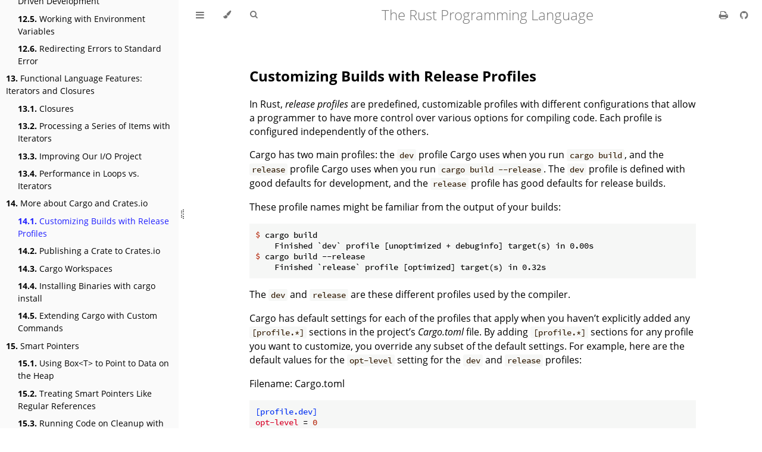

--- FILE ---
content_type: text/html
request_url: https://doc.rust-lang.org/book/ch14-01-release-profiles.html
body_size: 4134
content:
<!DOCTYPE HTML>
<html lang="en" class="light sidebar-visible" dir="ltr">
    <head>
        <!-- Book generated using mdBook -->
        <meta charset="UTF-8">
        <title>Customizing Builds with Release Profiles - The Rust Programming Language</title>


        <!-- Custom HTML head -->

        <meta name="description" content="">
        <meta name="viewport" content="width=device-width, initial-scale=1">
        <meta name="theme-color" content="#ffffff">

        <link rel="icon" href="favicon-de23e50b.svg">
        <link rel="shortcut icon" href="favicon-8114d1fc.png">
        <link rel="stylesheet" href="css/variables-3865ffda.css">
        <link rel="stylesheet" href="css/general-4c35105a.css">
        <link rel="stylesheet" href="css/chrome-c0e702bf.css">
        <link rel="stylesheet" href="css/print-ad67d350.css" media="print">

        <!-- Fonts -->
        <link rel="stylesheet" href="FontAwesome/css/font-awesome-799aeb25.css">
        <link rel="stylesheet" href="fonts/fonts-9644e21d.css">

        <!-- Highlight.js Stylesheets -->
        <link rel="stylesheet" id="highlight-css" href="highlight-493f70e1.css">
        <link rel="stylesheet" id="tomorrow-night-css" href="tomorrow-night-4c0ae647.css">
        <link rel="stylesheet" id="ayu-highlight-css" href="ayu-highlight-56612340.css">

        <!-- Custom theme stylesheets -->
        <link rel="stylesheet" href="ferris-d33b75bf.css">
        <link rel="stylesheet" href="theme/2018-edition-4e126c62.css">
        <link rel="stylesheet" href="theme/semantic-notes-9b5766c0.css">
        <link rel="stylesheet" href="theme/listing-cab26221.css">


        <!-- Provide site root and default themes to javascript -->
        <script>
            const path_to_root = "";
            const default_light_theme = "light";
            const default_dark_theme = "navy";
            window.path_to_searchindex_js = "searchindex-b0d3d66c.js";
        </script>
        <!-- Start loading toc.js asap -->
        <script src="toc-fe3018af.js"></script>
    </head>
    <body>
    <div id="mdbook-help-container">
        <div id="mdbook-help-popup">
            <h2 class="mdbook-help-title">Keyboard shortcuts</h2>
            <div>
                <p>Press <kbd>←</kbd> or <kbd>→</kbd> to navigate between chapters</p>
                <p>Press <kbd>S</kbd> or <kbd>/</kbd> to search in the book</p>
                <p>Press <kbd>?</kbd> to show this help</p>
                <p>Press <kbd>Esc</kbd> to hide this help</p>
            </div>
        </div>
    </div>
    <div id="body-container">
        <!-- Work around some values being stored in localStorage wrapped in quotes -->
        <script>
            try {
                let theme = localStorage.getItem('mdbook-theme');
                let sidebar = localStorage.getItem('mdbook-sidebar');

                if (theme.startsWith('"') && theme.endsWith('"')) {
                    localStorage.setItem('mdbook-theme', theme.slice(1, theme.length - 1));
                }

                if (sidebar.startsWith('"') && sidebar.endsWith('"')) {
                    localStorage.setItem('mdbook-sidebar', sidebar.slice(1, sidebar.length - 1));
                }
            } catch (e) { }
        </script>

        <!-- Set the theme before any content is loaded, prevents flash -->
        <script>
            const default_theme = window.matchMedia("(prefers-color-scheme: dark)").matches ? default_dark_theme : default_light_theme;
            let theme;
            try { theme = localStorage.getItem('mdbook-theme'); } catch(e) { }
            if (theme === null || theme === undefined) { theme = default_theme; }
            const html = document.documentElement;
            html.classList.remove('light')
            html.classList.add(theme);
            html.classList.add("js");
        </script>

        <input type="checkbox" id="sidebar-toggle-anchor" class="hidden">

        <!-- Hide / unhide sidebar before it is displayed -->
        <script>
            let sidebar = null;
            const sidebar_toggle = document.getElementById("sidebar-toggle-anchor");
            if (document.body.clientWidth >= 1080) {
                try { sidebar = localStorage.getItem('mdbook-sidebar'); } catch(e) { }
                sidebar = sidebar || 'visible';
            } else {
                sidebar = 'hidden';
                sidebar_toggle.checked = false;
            }
            if (sidebar === 'visible') {
                sidebar_toggle.checked = true;
            } else {
                html.classList.remove('sidebar-visible');
            }
        </script>

        <nav id="sidebar" class="sidebar" aria-label="Table of contents">
            <!-- populated by js -->
            <mdbook-sidebar-scrollbox class="sidebar-scrollbox"></mdbook-sidebar-scrollbox>
            <noscript>
                <iframe class="sidebar-iframe-outer" src="toc.html"></iframe>
            </noscript>
            <div id="sidebar-resize-handle" class="sidebar-resize-handle">
                <div class="sidebar-resize-indicator"></div>
            </div>
        </nav>

        <div id="page-wrapper" class="page-wrapper">

            <div class="page">
                <div id="menu-bar-hover-placeholder"></div>
                <div id="menu-bar" class="menu-bar sticky">
                    <div class="left-buttons">
                        <label id="sidebar-toggle" class="icon-button" for="sidebar-toggle-anchor" title="Toggle Table of Contents" aria-label="Toggle Table of Contents" aria-controls="sidebar">
                            <i class="fa fa-bars"></i>
                        </label>
                        <button id="theme-toggle" class="icon-button" type="button" title="Change theme" aria-label="Change theme" aria-haspopup="true" aria-expanded="false" aria-controls="theme-list">
                            <i class="fa fa-paint-brush"></i>
                        </button>
                        <ul id="theme-list" class="theme-popup" aria-label="Themes" role="menu">
                            <li role="none"><button role="menuitem" class="theme" id="default_theme">Auto</button></li>
                            <li role="none"><button role="menuitem" class="theme" id="light">Light</button></li>
                            <li role="none"><button role="menuitem" class="theme" id="rust">Rust</button></li>
                            <li role="none"><button role="menuitem" class="theme" id="coal">Coal</button></li>
                            <li role="none"><button role="menuitem" class="theme" id="navy">Navy</button></li>
                            <li role="none"><button role="menuitem" class="theme" id="ayu">Ayu</button></li>
                        </ul>
                        <button id="search-toggle" class="icon-button" type="button" title="Search (`/`)" aria-label="Toggle Searchbar" aria-expanded="false" aria-keyshortcuts="/ s" aria-controls="searchbar">
                            <i class="fa fa-search"></i>
                        </button>
                    </div>

                    <h1 class="menu-title">The Rust Programming Language</h1>

                    <div class="right-buttons">
                        <a href="print.html" title="Print this book" aria-label="Print this book">
                            <i id="print-button" class="fa fa-print"></i>
                        </a>
                        <a href="https://github.com/rust-lang/book" title="Git repository" aria-label="Git repository">
                            <i id="git-repository-button" class="fa fa-github"></i>
                        </a>

                    </div>
                </div>

                <div id="search-wrapper" class="hidden">
                    <form id="searchbar-outer" class="searchbar-outer">
                        <div class="search-wrapper">
                            <input type="search" id="searchbar" name="searchbar" placeholder="Search this book ..." aria-controls="searchresults-outer" aria-describedby="searchresults-header">
                            <div class="spinner-wrapper">
                                <i class="fa fa-spinner fa-spin"></i>
                            </div>
                        </div>
                    </form>
                    <div id="searchresults-outer" class="searchresults-outer hidden">
                        <div id="searchresults-header" class="searchresults-header"></div>
                        <ul id="searchresults">
                        </ul>
                    </div>
                </div>

                <!-- Apply ARIA attributes after the sidebar and the sidebar toggle button are added to the DOM -->
                <script>
                    document.getElementById('sidebar-toggle').setAttribute('aria-expanded', sidebar === 'visible');
                    document.getElementById('sidebar').setAttribute('aria-hidden', sidebar !== 'visible');
                    Array.from(document.querySelectorAll('#sidebar a')).forEach(function(link) {
                        link.setAttribute('tabIndex', sidebar === 'visible' ? 0 : -1);
                    });
                </script>

                <div id="content" class="content">
                    <main>
                        <h2 id="customizing-builds-with-release-profiles"><a class="header" href="#customizing-builds-with-release-profiles">Customizing Builds with Release Profiles</a></h2>
<p>In Rust, <em>release profiles</em> are predefined, customizable profiles with
different configurations that allow a programmer to have more control over
various options for compiling code. Each profile is configured independently of
the others.</p>
<p>Cargo has two main profiles: the <code>dev</code> profile Cargo uses when you run <code>cargo build</code>, and the <code>release</code> profile Cargo uses when you run <code>cargo build --release</code>. The <code>dev</code> profile is defined with good defaults for development,
and the <code>release</code> profile has good defaults for release builds.</p>
<p>These profile names might be familiar from the output of your builds:</p>
<!-- manual-regeneration
anywhere, run:
cargo build
cargo build --release
and ensure output below is accurate
-->
<pre><code class="language-console">$ cargo build
    Finished `dev` profile [unoptimized + debuginfo] target(s) in 0.00s
$ cargo build --release
    Finished `release` profile [optimized] target(s) in 0.32s
</code></pre>
<p>The <code>dev</code> and <code>release</code> are these different profiles used by the compiler.</p>
<p>Cargo has default settings for each of the profiles that apply when you haven’t
explicitly added any <code>[profile.*]</code> sections in the project’s <em>Cargo.toml</em> file.
By adding <code>[profile.*]</code> sections for any profile you want to customize, you
override any subset of the default settings. For example, here are the default
values for the <code>opt-level</code> setting for the <code>dev</code> and <code>release</code> profiles:</p>
<p><span class="filename">Filename: Cargo.toml</span></p>
<pre><code class="language-toml">[profile.dev]
opt-level = 0

[profile.release]
opt-level = 3
</code></pre>
<p>The <code>opt-level</code> setting controls the number of optimizations Rust will apply to
your code, with a range of 0 to 3. Applying more optimizations extends
compiling time, so if you’re in development and compiling your code often,
you’ll want fewer optimizations to compile faster even if the resultant code
runs slower. The default <code>opt-level</code> for <code>dev</code> is therefore <code>0</code>. When you’re
ready to release your code, it’s best to spend more time compiling. You’ll only
compile in release mode once, but you’ll run the compiled program many times,
so release mode trades longer compile time for code that runs faster. That is
why the default <code>opt-level</code> for the <code>release</code> profile is <code>3</code>.</p>
<p>You can override a default setting by adding a different value for it in
<em>Cargo.toml</em>. For example, if we want to use optimization level 1 in the
development profile, we can add these two lines to our project’s <em>Cargo.toml</em>
file:</p>
<p><span class="filename">Filename: Cargo.toml</span></p>
<pre><code class="language-toml">[profile.dev]
opt-level = 1
</code></pre>
<p>This code overrides the default setting of <code>0</code>. Now when we run <code>cargo build</code>,
Cargo will use the defaults for the <code>dev</code> profile plus our customization to
<code>opt-level</code>. Because we set <code>opt-level</code> to <code>1</code>, Cargo will apply more
optimizations than the default, but not as many as in a release build.</p>
<p>For the full list of configuration options and defaults for each profile, see
<a href="https://doc.rust-lang.org/cargo/reference/profiles.html">Cargo’s documentation</a>.</p>

                    </main>

                    <nav class="nav-wrapper" aria-label="Page navigation">
                        <!-- Mobile navigation buttons -->
                            <a rel="prev" href="ch14-00-more-about-cargo.html" class="mobile-nav-chapters previous" title="Previous chapter" aria-label="Previous chapter" aria-keyshortcuts="Left">
                                <i class="fa fa-angle-left"></i>
                            </a>

                            <a rel="next prefetch" href="ch14-02-publishing-to-crates-io.html" class="mobile-nav-chapters next" title="Next chapter" aria-label="Next chapter" aria-keyshortcuts="Right">
                                <i class="fa fa-angle-right"></i>
                            </a>

                        <div style="clear: both"></div>
                    </nav>
                </div>
            </div>

            <nav class="nav-wide-wrapper" aria-label="Page navigation">
                    <a rel="prev" href="ch14-00-more-about-cargo.html" class="nav-chapters previous" title="Previous chapter" aria-label="Previous chapter" aria-keyshortcuts="Left">
                        <i class="fa fa-angle-left"></i>
                    </a>

                    <a rel="next prefetch" href="ch14-02-publishing-to-crates-io.html" class="nav-chapters next" title="Next chapter" aria-label="Next chapter" aria-keyshortcuts="Right">
                        <i class="fa fa-angle-right"></i>
                    </a>
            </nav>

        </div>




        <script>
            window.playground_copyable = true;
        </script>


        <script src="elasticlunr-ef4e11c1.min.js"></script>
        <script src="mark-09e88c2c.min.js"></script>
        <script src="searcher-9aeb6ddf.js"></script>

        <script src="clipboard-1626706a.min.js"></script>
        <script src="highlight-abc7f01d.js"></script>
        <script src="book-9576a2db.js"></script>

        <!-- Custom JS scripts -->
        <script src="ferris-2317480c.js"></script>



    </div>
    </body>
</html>


--- FILE ---
content_type: text/css
request_url: https://doc.rust-lang.org/book/css/chrome-c0e702bf.css
body_size: 4297
content:
/* CSS for UI elements (a.k.a. chrome) */

html {
    scrollbar-color: var(--scrollbar) var(--bg);
}
#searchresults a,
.content a:link,
a:visited,
a > .hljs {
    color: var(--links);
}

/*
    body-container is necessary because mobile browsers don't seem to like
    overflow-x on the body tag when there is a <meta name="viewport"> tag.
*/
#body-container {
    /*
        This is used when the sidebar pushes the body content off the side of
        the screen on small screens. Without it, dragging on mobile Safari
        will want to reposition the viewport in a weird way.
    */
    overflow-x: clip;
}

/* Menu Bar */

#menu-bar,
#menu-bar-hover-placeholder {
    z-index: 101;
    margin: auto calc(0px - var(--page-padding));
}
#menu-bar {
    position: relative;
    display: flex;
    flex-wrap: wrap;
    background-color: var(--bg);
    border-block-end-color: var(--bg);
    border-block-end-width: 1px;
    border-block-end-style: solid;
}
#menu-bar.sticky,
#menu-bar-hover-placeholder:hover + #menu-bar,
#menu-bar:hover,
html.sidebar-visible #menu-bar {
    position: -webkit-sticky;
    position: sticky;
    top: 0 !important;
}
#menu-bar-hover-placeholder {
    position: sticky;
    position: -webkit-sticky;
    top: 0;
    height: var(--menu-bar-height);
}
#menu-bar.bordered {
    border-block-end-color: var(--table-border-color);
}
#menu-bar i, #menu-bar .icon-button {
    position: relative;
    padding: 0 8px;
    z-index: 10;
    line-height: var(--menu-bar-height);
    cursor: pointer;
    transition: color 0.5s;
}
@media only screen and (max-width: 420px) {
    #menu-bar i, #menu-bar .icon-button {
        padding: 0 5px;
    }
}

.icon-button {
    border: none;
    background: none;
    padding: 0;
    color: inherit;
}
.icon-button i {
    margin: 0;
}

.right-buttons {
    margin: 0 15px;
}
.right-buttons a {
    text-decoration: none;
}

.left-buttons {
    display: flex;
    margin: 0 5px;
}
html:not(.js) .left-buttons button {
    display: none;
}

.menu-title {
    display: inline-block;
    font-weight: 200;
    font-size: 2.4rem;
    line-height: var(--menu-bar-height);
    text-align: center;
    margin: 0;
    flex: 1;
    white-space: nowrap;
    overflow: hidden;
    text-overflow: ellipsis;
}
.menu-title {
    cursor: pointer;
}

.menu-bar,
.menu-bar:visited,
.nav-chapters,
.nav-chapters:visited,
.mobile-nav-chapters,
.mobile-nav-chapters:visited,
.menu-bar .icon-button,
.menu-bar a i {
    color: var(--icons);
}

.menu-bar i:hover,
.menu-bar .icon-button:hover,
.nav-chapters:hover,
.mobile-nav-chapters i:hover {
    color: var(--icons-hover);
}

/* Nav Icons */

.nav-chapters {
    font-size: 2.5em;
    text-align: center;
    text-decoration: none;

    position: fixed;
    top: 0;
    bottom: 0;
    margin: 0;
    max-width: 150px;
    min-width: 90px;

    display: flex;
    justify-content: center;
    align-content: center;
    flex-direction: column;

    transition: color 0.5s, background-color 0.5s;
}

.nav-chapters:hover {
    text-decoration: none;
    background-color: var(--theme-hover);
    transition: background-color 0.15s, color 0.15s;
}

.nav-wrapper {
    margin-block-start: 50px;
    display: none;
}

.mobile-nav-chapters {
    font-size: 2.5em;
    text-align: center;
    text-decoration: none;
    width: 90px;
    border-radius: 5px;
    background-color: var(--sidebar-bg);
}

/* Only Firefox supports flow-relative values */
.previous { float: left; }
[dir=rtl] .previous { float: right; }

/* Only Firefox supports flow-relative values */
.next {
    float: right;
    right: var(--page-padding);
}
[dir=rtl] .next {
    float: left;
    right: unset;
    left: var(--page-padding);
}

/* Use the correct buttons for RTL layouts*/
[dir=rtl] .previous i.fa-angle-left:before {content:"\f105";}
[dir=rtl] .next i.fa-angle-right:before { content:"\f104"; }

@media only screen and (max-width: 1080px) {
    .nav-wide-wrapper { display: none; }
    .nav-wrapper { display: block; }
}

/* sidebar-visible */
@media only screen and (max-width: 1380px) {
    #sidebar-toggle-anchor:checked ~ .page-wrapper .nav-wide-wrapper { display: none; }
    #sidebar-toggle-anchor:checked ~ .page-wrapper .nav-wrapper { display: block; }
}

/* Inline code */

:not(pre) > .hljs {
    display: inline;
    padding: 0.1em 0.3em;
    border-radius: 3px;
}

:not(pre):not(a) > .hljs {
    color: var(--inline-code-color);
    overflow-x: initial;
}

a:hover > .hljs {
    text-decoration: underline;
}

pre {
    position: relative;
}
pre > .buttons {
    position: absolute;
    z-index: 100;
    right: 0px;
    top: 2px;
    margin: 0px;
    padding: 2px 0px;

    color: var(--sidebar-fg);
    cursor: pointer;
    visibility: hidden;
    opacity: 0;
    transition: visibility 0.1s linear, opacity 0.1s linear;
}
pre:hover > .buttons {
    visibility: visible;
    opacity: 1
}
pre > .buttons :hover {
    color: var(--sidebar-active);
    border-color: var(--icons-hover);
    background-color: var(--theme-hover);
}
pre > .buttons i {
    margin-inline-start: 8px;
}
pre > .buttons button {
    cursor: inherit;
    margin: 0px 5px;
    padding: 4px 4px 3px 5px;
    font-size: 23px;

    border-style: solid;
    border-width: 1px;
    border-radius: 4px;
    border-color: var(--icons);
    background-color: var(--theme-popup-bg);
    transition: 100ms;
    transition-property: color,border-color,background-color;
    color: var(--icons);
}

pre > .buttons button.clip-button {
    padding: 2px 4px 0px 6px;
}
pre > .buttons button.clip-button::before {
    /* clipboard image from octicons (https://github.com/primer/octicons/tree/v2.0.0) MIT license
     */
    content: url('data:image/svg+xml,<svg width="21" height="20" viewBox="0 0 24 25" \
xmlns="http://www.w3.org/2000/svg" aria-label="Copy to clipboard">\
<path d="M18 20h2v3c0 1-1 2-2 2H2c-.998 0-2-1-2-2V5c0-.911.755-1.667 1.667-1.667h5A3.323 3.323 0 \
0110 0a3.323 3.323 0 013.333 3.333h5C19.245 3.333 20 4.09 20 5v8.333h-2V9H2v14h16v-3zM3 \
7h14c0-.911-.793-1.667-1.75-1.667H13.5c-.957 0-1.75-.755-1.75-1.666C11.75 2.755 10.957 2 10 \
2s-1.75.755-1.75 1.667c0 .911-.793 1.666-1.75 1.666H4.75C3.793 5.333 3 6.09 3 7z"/>\
<path d="M4 19h6v2H4zM12 11H4v2h8zM4 17h4v-2H4zM15 15v-3l-4.5 4.5L15 21v-3l8.027-.032L23 15z"/>\
</svg>');
    filter: var(--copy-button-filter);
}
pre > .buttons button.clip-button:hover::before {
    filter: var(--copy-button-filter-hover);
}

@media (pointer: coarse) {
    pre > .buttons button {
        /* On mobile, make it easier to tap buttons. */
        padding: 0.3rem 1rem;
    }

    .sidebar-resize-indicator {
        /* Hide resize indicator on devices with limited accuracy */
        display: none;
    }
}
pre > code {
    display: block;
    padding: 1rem;
}

/* FIXME: ACE editors overlap their buttons because ACE does absolute
   positioning within the code block which breaks padding. The only solution I
   can think of is to move the padding to the outer pre tag (or insert a div
   wrapper), but that would require fixing a whole bunch of CSS rules.
*/
.hljs.ace_editor {
  padding: 0rem 0rem;
}

pre > .result {
    margin-block-start: 10px;
}

/* Search */

#searchresults a {
    text-decoration: none;
}

mark {
    border-radius: 2px;
    padding-block-start: 0;
    padding-block-end: 1px;
    padding-inline-start: 3px;
    padding-inline-end: 3px;
    margin-block-start: 0;
    margin-block-end: -1px;
    margin-inline-start: -3px;
    margin-inline-end: -3px;
    background-color: var(--search-mark-bg);
    transition: background-color 300ms linear;
    cursor: pointer;
}

mark.fade-out {
    background-color: rgba(0,0,0,0) !important;
    cursor: auto;
}

.searchbar-outer {
    margin-inline-start: auto;
    margin-inline-end: auto;
    max-width: var(--content-max-width);
}

#searchbar-outer.searching #searchbar {
    padding-right: 30px;
}
#searchbar-outer .spinner-wrapper {
    display: none;
}
#searchbar-outer.searching .spinner-wrapper {
    display: block;
}

.search-wrapper {
    position: relative;
}

.spinner-wrapper {
    --spinner-margin: 2px;
    position: absolute;
    margin-block-start: calc(var(--searchbar-margin-block-start) + var(--spinner-margin));
    right: var(--spinner-margin);
    top: 0;
    bottom: var(--spinner-margin);
    padding: 6px;
    background-color: var(--bg);
}

#searchbar {
    width: 100%;
    margin-block-start: var(--searchbar-margin-block-start);
    margin-block-end: 0;
    margin-inline-start: auto;
    margin-inline-end: auto;
    padding: 10px 16px;
    transition: box-shadow 300ms ease-in-out;
    border: 1px solid var(--searchbar-border-color);
    border-radius: 3px;
    background-color: var(--searchbar-bg);
    color: var(--searchbar-fg);
}
#searchbar:focus,
#searchbar.active {
    box-shadow: 0 0 3px var(--searchbar-shadow-color);
}

.searchresults-header {
    font-weight: bold;
    font-size: 1em;
    padding-block-start: 18px;
    padding-block-end: 0;
    padding-inline-start: 5px;
    padding-inline-end: 0;
    color: var(--searchresults-header-fg);
}

.searchresults-outer {
    margin-inline-start: auto;
    margin-inline-end: auto;
    max-width: var(--content-max-width);
    border-block-end: 1px dashed var(--searchresults-border-color);
}

ul#searchresults {
    list-style: none;
    padding-inline-start: 20px;
}
ul#searchresults li {
    margin: 10px 0px;
    padding: 2px;
    border-radius: 2px;
}
ul#searchresults li.focus {
    background-color: var(--searchresults-li-bg);
}
ul#searchresults span.teaser {
    display: block;
    clear: both;
    margin-block-start: 5px;
    margin-block-end: 0;
    margin-inline-start: 20px;
    margin-inline-end: 0;
    font-size: 0.8em;
}
ul#searchresults span.teaser em {
    font-weight: bold;
    font-style: normal;
}

/* Sidebar */

.sidebar {
    position: fixed;
    left: 0;
    top: 0;
    bottom: 0;
    width: var(--sidebar-width);
    font-size: 0.875em;
    box-sizing: border-box;
    -webkit-overflow-scrolling: touch;
    overscroll-behavior-y: contain;
    background-color: var(--sidebar-bg);
    color: var(--sidebar-fg);
}
.sidebar-iframe-inner {
    --padding: 10px;

    background-color: var(--sidebar-bg);
    padding: var(--padding);
    margin: 0;
    font-size: 1.4rem;
    color: var(--sidebar-fg);
    min-height: calc(100vh - var(--padding) * 2);
}
.sidebar-iframe-outer {
    border: none;
    height: 100%;
    position: absolute;
    top: 0;
    bottom: 0;
    left: 0;
    right: 0;
}
[dir=rtl] .sidebar { left: unset; right: 0; }
.sidebar-resizing {
    -moz-user-select: none;
    -webkit-user-select: none;
    -ms-user-select: none;
    user-select: none;
}
html:not(.sidebar-resizing) .sidebar {
    transition: transform 0.3s; /* Animation: slide away */
}
.sidebar code {
    line-height: 2em;
}
.sidebar .sidebar-scrollbox {
    overflow-y: auto;
    position: absolute;
    top: 0;
    bottom: 0;
    left: 0;
    right: 0;
    padding: 10px 10px;
}
.sidebar .sidebar-resize-handle {
    position: absolute;
    cursor: col-resize;
    width: 0;
    right: calc(var(--sidebar-resize-indicator-width) * -1);
    top: 0;
    bottom: 0;
    display: flex;
    align-items: center;
}

.sidebar-resize-handle .sidebar-resize-indicator {
    width: 100%;
    height: 16px;
    color: var(--icons);
    margin-inline-start: var(--sidebar-resize-indicator-space);
	display: flex;
	align-items: center;
	justify-content: flex-start;
}
.sidebar-resize-handle .sidebar-resize-indicator::before {
    content: "";
    width: 2px;
    height: 12px;
    border-left: dotted 2px currentColor;
}
.sidebar-resize-handle .sidebar-resize-indicator::after {
    content: "";
    width: 2px;
    height: 16px;
    border-left: dotted 2px currentColor;
}

[dir=rtl] .sidebar .sidebar-resize-handle {
    left: calc(var(--sidebar-resize-indicator-width) * -1);
    right: unset;
}
.js .sidebar .sidebar-resize-handle {
    cursor: col-resize;
    width: calc(var(--sidebar-resize-indicator-width) - var(--sidebar-resize-indicator-space));
}
/* sidebar-hidden */
#sidebar-toggle-anchor:not(:checked) ~ .sidebar {
    transform: translateX(calc(0px - var(--sidebar-width) - var(--sidebar-resize-indicator-width)));
}
[dir=rtl] #sidebar-toggle-anchor:not(:checked) ~ .sidebar {
    transform: translateX(calc(var(--sidebar-width) + var(--sidebar-resize-indicator-width)));
}
.sidebar::-webkit-scrollbar {
    background: var(--sidebar-bg);
}
.sidebar::-webkit-scrollbar-thumb {
    background: var(--scrollbar);
}

/* sidebar-visible */
#sidebar-toggle-anchor:checked ~ .page-wrapper {
    transform: translateX(calc(var(--sidebar-width) + var(--sidebar-resize-indicator-width)));
}
[dir=rtl] #sidebar-toggle-anchor:checked ~ .page-wrapper {
    transform: translateX(calc(0px - var(--sidebar-width) - var(--sidebar-resize-indicator-width)));
}
@media only screen and (min-width: 620px) {
    #sidebar-toggle-anchor:checked ~ .page-wrapper {
        transform: none;
        margin-inline-start: calc(var(--sidebar-width) + var(--sidebar-resize-indicator-width));
    }
    [dir=rtl] #sidebar-toggle-anchor:checked ~ .page-wrapper {
        transform: none;
    }
}

.chapter {
    list-style: none outside none;
    padding-inline-start: 0;
    line-height: 2.2em;
}

.chapter ol {
    width: 100%;
}

.chapter li {
    display: flex;
    color: var(--sidebar-non-existant);
}
.chapter li a {
    display: block;
    padding: 0;
    text-decoration: none;
    color: var(--sidebar-fg);
}

.chapter li a:hover {
    color: var(--sidebar-active);
}

.chapter li a.active {
    color: var(--sidebar-active);
}

.chapter li > a.toggle {
    cursor: pointer;
    display: block;
    margin-inline-start: auto;
    padding: 0 10px;
    user-select: none;
    opacity: 0.68;
}

.chapter li > a.toggle div {
    transition: transform 0.5s;
}

/* collapse the section */
.chapter li:not(.expanded) + li > ol {
    display: none;
}

.chapter li.chapter-item {
    line-height: 1.5em;
    margin-block-start: 0.6em;
}

.chapter li.expanded > a.toggle div {
    transform: rotate(90deg);
}

.spacer {
    width: 100%;
    height: 3px;
    margin: 5px 0px;
}
.chapter .spacer {
    background-color: var(--sidebar-spacer);
}

@media (-moz-touch-enabled: 1), (pointer: coarse) {
    .chapter li a { padding: 5px 0; }
    .spacer { margin: 10px 0; }
}

.section {
    list-style: none outside none;
    padding-inline-start: 20px;
    line-height: 1.9em;
}

/* Theme Menu Popup */

.theme-popup {
    position: absolute;
    left: 10px;
    top: var(--menu-bar-height);
    z-index: 1000;
    border-radius: 4px;
    font-size: 0.7em;
    color: var(--fg);
    background: var(--theme-popup-bg);
    border: 1px solid var(--theme-popup-border);
    margin: 0;
    padding: 0;
    list-style: none;
    display: none;
    /* Don't let the children's background extend past the rounded corners. */
    overflow: hidden;
}
[dir=rtl] .theme-popup { left: unset;  right: 10px; }
.theme-popup .default {
    color: var(--icons);
}
.theme-popup .theme {
    width: 100%;
    border: 0;
    margin: 0;
    padding: 2px 20px;
    line-height: 25px;
    white-space: nowrap;
    text-align: start;
    cursor: pointer;
    color: inherit;
    background: inherit;
    font-size: inherit;
}
.theme-popup .theme:hover {
    background-color: var(--theme-hover);
}

.theme-selected::before {
    display: inline-block;
    content: "✓";
    margin-inline-start: -14px;
    width: 14px;
}

/* The container for the help popup that covers the whole window. */
#mdbook-help-container {
    /* Position and size for the whole window. */
    position: fixed;
    top: 0;
    left: 0;
    right: 0;
    bottom: 0;
    /* This uses flex layout (which is set in book.js), and centers the popup
       in the window.*/
    display: none;
    align-items: center;
    justify-content: center;
    z-index: 1000;
    /* Dim out the book while the popup is visible. */
    background: var(--overlay-bg);
}

/* The popup help box. */
#mdbook-help-popup {
    box-shadow: 0 4px 24px rgba(0,0,0,0.15);
    min-width: 300px;
    max-width: 500px;
    width: 100%;
    box-sizing: border-box;
    display: flex;
    flex-direction: column;
    align-items: center;
    background-color: var(--bg);
    color: var(--fg);
    border-width: 1px;
    border-color: var(--theme-popup-border);
    border-style: solid;
    border-radius: 8px;
    padding: 10px;
}

.mdbook-help-title {
    text-align: center;
    /* mdbook's margin for h2 is way too large. */
    margin: 10px;
}


--- FILE ---
content_type: text/javascript
request_url: https://doc.rust-lang.org/book/toc-fe3018af.js
body_size: 4582
content:
// Populate the sidebar
//
// This is a script, and not included directly in the page, to control the total size of the book.
// The TOC contains an entry for each page, so if each page includes a copy of the TOC,
// the total size of the page becomes O(n**2).
class MDBookSidebarScrollbox extends HTMLElement {
    constructor() {
        super();
    }
    connectedCallback() {
        this.innerHTML = '<ol class="chapter"><li class="chapter-item expanded affix "><a href="title-page.html">The Rust Programming Language</a></li><li class="chapter-item expanded affix "><a href="foreword.html">Foreword</a></li><li class="chapter-item expanded affix "><a href="ch00-00-introduction.html">Introduction</a></li><li class="chapter-item expanded "><a href="ch01-00-getting-started.html"><strong aria-hidden="true">1.</strong> Getting Started</a></li><li><ol class="section"><li class="chapter-item expanded "><a href="ch01-01-installation.html"><strong aria-hidden="true">1.1.</strong> Installation</a></li><li class="chapter-item expanded "><a href="ch01-02-hello-world.html"><strong aria-hidden="true">1.2.</strong> Hello, World!</a></li><li class="chapter-item expanded "><a href="ch01-03-hello-cargo.html"><strong aria-hidden="true">1.3.</strong> Hello, Cargo!</a></li></ol></li><li class="chapter-item expanded "><a href="ch02-00-guessing-game-tutorial.html"><strong aria-hidden="true">2.</strong> Programming a Guessing Game</a></li><li class="chapter-item expanded "><a href="ch03-00-common-programming-concepts.html"><strong aria-hidden="true">3.</strong> Common Programming Concepts</a></li><li><ol class="section"><li class="chapter-item expanded "><a href="ch03-01-variables-and-mutability.html"><strong aria-hidden="true">3.1.</strong> Variables and Mutability</a></li><li class="chapter-item expanded "><a href="ch03-02-data-types.html"><strong aria-hidden="true">3.2.</strong> Data Types</a></li><li class="chapter-item expanded "><a href="ch03-03-how-functions-work.html"><strong aria-hidden="true">3.3.</strong> Functions</a></li><li class="chapter-item expanded "><a href="ch03-04-comments.html"><strong aria-hidden="true">3.4.</strong> Comments</a></li><li class="chapter-item expanded "><a href="ch03-05-control-flow.html"><strong aria-hidden="true">3.5.</strong> Control Flow</a></li></ol></li><li class="chapter-item expanded "><a href="ch04-00-understanding-ownership.html"><strong aria-hidden="true">4.</strong> Understanding Ownership</a></li><li><ol class="section"><li class="chapter-item expanded "><a href="ch04-01-what-is-ownership.html"><strong aria-hidden="true">4.1.</strong> What is Ownership?</a></li><li class="chapter-item expanded "><a href="ch04-02-references-and-borrowing.html"><strong aria-hidden="true">4.2.</strong> References and Borrowing</a></li><li class="chapter-item expanded "><a href="ch04-03-slices.html"><strong aria-hidden="true">4.3.</strong> The Slice Type</a></li></ol></li><li class="chapter-item expanded "><a href="ch05-00-structs.html"><strong aria-hidden="true">5.</strong> Using Structs to Structure Related Data</a></li><li><ol class="section"><li class="chapter-item expanded "><a href="ch05-01-defining-structs.html"><strong aria-hidden="true">5.1.</strong> Defining and Instantiating Structs</a></li><li class="chapter-item expanded "><a href="ch05-02-example-structs.html"><strong aria-hidden="true">5.2.</strong> An Example Program Using Structs</a></li><li class="chapter-item expanded "><a href="ch05-03-method-syntax.html"><strong aria-hidden="true">5.3.</strong> Methods</a></li></ol></li><li class="chapter-item expanded "><a href="ch06-00-enums.html"><strong aria-hidden="true">6.</strong> Enums and Pattern Matching</a></li><li><ol class="section"><li class="chapter-item expanded "><a href="ch06-01-defining-an-enum.html"><strong aria-hidden="true">6.1.</strong> Defining an Enum</a></li><li class="chapter-item expanded "><a href="ch06-02-match.html"><strong aria-hidden="true">6.2.</strong> The match Control Flow Construct</a></li><li class="chapter-item expanded "><a href="ch06-03-if-let.html"><strong aria-hidden="true">6.3.</strong> Concise Control Flow with if let and let else</a></li></ol></li><li class="chapter-item expanded "><a href="ch07-00-managing-growing-projects-with-packages-crates-and-modules.html"><strong aria-hidden="true">7.</strong> Packages, Crates, and Modules</a></li><li><ol class="section"><li class="chapter-item expanded "><a href="ch07-01-packages-and-crates.html"><strong aria-hidden="true">7.1.</strong> Packages and Crates</a></li><li class="chapter-item expanded "><a href="ch07-02-defining-modules-to-control-scope-and-privacy.html"><strong aria-hidden="true">7.2.</strong> Control Scope and Privacy with Modules</a></li><li class="chapter-item expanded "><a href="ch07-03-paths-for-referring-to-an-item-in-the-module-tree.html"><strong aria-hidden="true">7.3.</strong> Paths for Referring to an Item in the Module Tree</a></li><li class="chapter-item expanded "><a href="ch07-04-bringing-paths-into-scope-with-the-use-keyword.html"><strong aria-hidden="true">7.4.</strong> Bringing Paths Into Scope with the use Keyword</a></li><li class="chapter-item expanded "><a href="ch07-05-separating-modules-into-different-files.html"><strong aria-hidden="true">7.5.</strong> Separating Modules into Different Files</a></li></ol></li><li class="chapter-item expanded "><a href="ch08-00-common-collections.html"><strong aria-hidden="true">8.</strong> Common Collections</a></li><li><ol class="section"><li class="chapter-item expanded "><a href="ch08-01-vectors.html"><strong aria-hidden="true">8.1.</strong> Storing Lists of Values with Vectors</a></li><li class="chapter-item expanded "><a href="ch08-02-strings.html"><strong aria-hidden="true">8.2.</strong> Storing UTF-8 Encoded Text with Strings</a></li><li class="chapter-item expanded "><a href="ch08-03-hash-maps.html"><strong aria-hidden="true">8.3.</strong> Storing Keys with Associated Values in Hash Maps</a></li></ol></li><li class="chapter-item expanded "><a href="ch09-00-error-handling.html"><strong aria-hidden="true">9.</strong> Error Handling</a></li><li><ol class="section"><li class="chapter-item expanded "><a href="ch09-01-unrecoverable-errors-with-panic.html"><strong aria-hidden="true">9.1.</strong> Unrecoverable Errors with panic!</a></li><li class="chapter-item expanded "><a href="ch09-02-recoverable-errors-with-result.html"><strong aria-hidden="true">9.2.</strong> Recoverable Errors with Result</a></li><li class="chapter-item expanded "><a href="ch09-03-to-panic-or-not-to-panic.html"><strong aria-hidden="true">9.3.</strong> To panic! or Not to panic!</a></li></ol></li><li class="chapter-item expanded "><a href="ch10-00-generics.html"><strong aria-hidden="true">10.</strong> Generic Types, Traits, and Lifetimes</a></li><li><ol class="section"><li class="chapter-item expanded "><a href="ch10-01-syntax.html"><strong aria-hidden="true">10.1.</strong> Generic Data Types</a></li><li class="chapter-item expanded "><a href="ch10-02-traits.html"><strong aria-hidden="true">10.2.</strong> Defining Shared Behavior with Traits</a></li><li class="chapter-item expanded "><a href="ch10-03-lifetime-syntax.html"><strong aria-hidden="true">10.3.</strong> Validating References with Lifetimes</a></li></ol></li><li class="chapter-item expanded "><a href="ch11-00-testing.html"><strong aria-hidden="true">11.</strong> Writing Automated Tests</a></li><li><ol class="section"><li class="chapter-item expanded "><a href="ch11-01-writing-tests.html"><strong aria-hidden="true">11.1.</strong> How to Write Tests</a></li><li class="chapter-item expanded "><a href="ch11-02-running-tests.html"><strong aria-hidden="true">11.2.</strong> Controlling How Tests Are Run</a></li><li class="chapter-item expanded "><a href="ch11-03-test-organization.html"><strong aria-hidden="true">11.3.</strong> Test Organization</a></li></ol></li><li class="chapter-item expanded "><a href="ch12-00-an-io-project.html"><strong aria-hidden="true">12.</strong> An I/O Project: Building a Command Line Program</a></li><li><ol class="section"><li class="chapter-item expanded "><a href="ch12-01-accepting-command-line-arguments.html"><strong aria-hidden="true">12.1.</strong> Accepting Command Line Arguments</a></li><li class="chapter-item expanded "><a href="ch12-02-reading-a-file.html"><strong aria-hidden="true">12.2.</strong> Reading a File</a></li><li class="chapter-item expanded "><a href="ch12-03-improving-error-handling-and-modularity.html"><strong aria-hidden="true">12.3.</strong> Refactoring to Improve Modularity and Error Handling</a></li><li class="chapter-item expanded "><a href="ch12-04-testing-the-librarys-functionality.html"><strong aria-hidden="true">12.4.</strong> Adding Functionality with Test Driven Development</a></li><li class="chapter-item expanded "><a href="ch12-05-working-with-environment-variables.html"><strong aria-hidden="true">12.5.</strong> Working with Environment Variables</a></li><li class="chapter-item expanded "><a href="ch12-06-writing-to-stderr-instead-of-stdout.html"><strong aria-hidden="true">12.6.</strong> Redirecting Errors to Standard Error</a></li></ol></li><li class="chapter-item expanded "><a href="ch13-00-functional-features.html"><strong aria-hidden="true">13.</strong> Functional Language Features: Iterators and Closures</a></li><li><ol class="section"><li class="chapter-item expanded "><a href="ch13-01-closures.html"><strong aria-hidden="true">13.1.</strong> Closures</a></li><li class="chapter-item expanded "><a href="ch13-02-iterators.html"><strong aria-hidden="true">13.2.</strong> Processing a Series of Items with Iterators</a></li><li class="chapter-item expanded "><a href="ch13-03-improving-our-io-project.html"><strong aria-hidden="true">13.3.</strong> Improving Our I/O Project</a></li><li class="chapter-item expanded "><a href="ch13-04-performance.html"><strong aria-hidden="true">13.4.</strong> Performance in Loops vs. Iterators</a></li></ol></li><li class="chapter-item expanded "><a href="ch14-00-more-about-cargo.html"><strong aria-hidden="true">14.</strong> More about Cargo and Crates.io</a></li><li><ol class="section"><li class="chapter-item expanded "><a href="ch14-01-release-profiles.html"><strong aria-hidden="true">14.1.</strong> Customizing Builds with Release Profiles</a></li><li class="chapter-item expanded "><a href="ch14-02-publishing-to-crates-io.html"><strong aria-hidden="true">14.2.</strong> Publishing a Crate to Crates.io</a></li><li class="chapter-item expanded "><a href="ch14-03-cargo-workspaces.html"><strong aria-hidden="true">14.3.</strong> Cargo Workspaces</a></li><li class="chapter-item expanded "><a href="ch14-04-installing-binaries.html"><strong aria-hidden="true">14.4.</strong> Installing Binaries with cargo install</a></li><li class="chapter-item expanded "><a href="ch14-05-extending-cargo.html"><strong aria-hidden="true">14.5.</strong> Extending Cargo with Custom Commands</a></li></ol></li><li class="chapter-item expanded "><a href="ch15-00-smart-pointers.html"><strong aria-hidden="true">15.</strong> Smart Pointers</a></li><li><ol class="section"><li class="chapter-item expanded "><a href="ch15-01-box.html"><strong aria-hidden="true">15.1.</strong> Using Box&lt;T&gt; to Point to Data on the Heap</a></li><li class="chapter-item expanded "><a href="ch15-02-deref.html"><strong aria-hidden="true">15.2.</strong> Treating Smart Pointers Like Regular References</a></li><li class="chapter-item expanded "><a href="ch15-03-drop.html"><strong aria-hidden="true">15.3.</strong> Running Code on Cleanup with the Drop Trait</a></li><li class="chapter-item expanded "><a href="ch15-04-rc.html"><strong aria-hidden="true">15.4.</strong> Rc&lt;T&gt;, the Reference Counted Smart Pointer</a></li><li class="chapter-item expanded "><a href="ch15-05-interior-mutability.html"><strong aria-hidden="true">15.5.</strong> RefCell&lt;T&gt; and the Interior Mutability Pattern</a></li><li class="chapter-item expanded "><a href="ch15-06-reference-cycles.html"><strong aria-hidden="true">15.6.</strong> Reference Cycles Can Leak Memory</a></li></ol></li><li class="chapter-item expanded "><a href="ch16-00-concurrency.html"><strong aria-hidden="true">16.</strong> Fearless Concurrency</a></li><li><ol class="section"><li class="chapter-item expanded "><a href="ch16-01-threads.html"><strong aria-hidden="true">16.1.</strong> Using Threads to Run Code Simultaneously</a></li><li class="chapter-item expanded "><a href="ch16-02-message-passing.html"><strong aria-hidden="true">16.2.</strong> Transfer Data Between Threads with Message Passing</a></li><li class="chapter-item expanded "><a href="ch16-03-shared-state.html"><strong aria-hidden="true">16.3.</strong> Shared-State Concurrency</a></li><li class="chapter-item expanded "><a href="ch16-04-extensible-concurrency-sync-and-send.html"><strong aria-hidden="true">16.4.</strong> Extensible Concurrency with Send and Sync</a></li></ol></li><li class="chapter-item expanded "><a href="ch17-00-async-await.html"><strong aria-hidden="true">17.</strong> Fundamentals of Asynchronous Programming: Async, Await, Futures, and Streams</a></li><li><ol class="section"><li class="chapter-item expanded "><a href="ch17-01-futures-and-syntax.html"><strong aria-hidden="true">17.1.</strong> Futures and the Async Syntax</a></li><li class="chapter-item expanded "><a href="ch17-02-concurrency-with-async.html"><strong aria-hidden="true">17.2.</strong> Applying Concurrency with Async</a></li><li class="chapter-item expanded "><a href="ch17-03-more-futures.html"><strong aria-hidden="true">17.3.</strong> Working With Any Number of Futures</a></li><li class="chapter-item expanded "><a href="ch17-04-streams.html"><strong aria-hidden="true">17.4.</strong> Streams: Futures in Sequence</a></li><li class="chapter-item expanded "><a href="ch17-05-traits-for-async.html"><strong aria-hidden="true">17.5.</strong> A Closer Look at the Traits for Async</a></li><li class="chapter-item expanded "><a href="ch17-06-futures-tasks-threads.html"><strong aria-hidden="true">17.6.</strong> Futures, Tasks, and Threads</a></li></ol></li><li class="chapter-item expanded "><a href="ch18-00-oop.html"><strong aria-hidden="true">18.</strong> Object Oriented Programming Features</a></li><li><ol class="section"><li class="chapter-item expanded "><a href="ch18-01-what-is-oo.html"><strong aria-hidden="true">18.1.</strong> Characteristics of Object-Oriented Languages</a></li><li class="chapter-item expanded "><a href="ch18-02-trait-objects.html"><strong aria-hidden="true">18.2.</strong> Using Trait Objects to Abstract over Shared Behavior</a></li><li class="chapter-item expanded "><a href="ch18-03-oo-design-patterns.html"><strong aria-hidden="true">18.3.</strong> Implementing an Object-Oriented Design Pattern</a></li></ol></li><li class="chapter-item expanded "><a href="ch19-00-patterns.html"><strong aria-hidden="true">19.</strong> Patterns and Matching</a></li><li><ol class="section"><li class="chapter-item expanded "><a href="ch19-01-all-the-places-for-patterns.html"><strong aria-hidden="true">19.1.</strong> All the Places Patterns Can Be Used</a></li><li class="chapter-item expanded "><a href="ch19-02-refutability.html"><strong aria-hidden="true">19.2.</strong> Refutability: Whether a Pattern Might Fail to Match</a></li><li class="chapter-item expanded "><a href="ch19-03-pattern-syntax.html"><strong aria-hidden="true">19.3.</strong> Pattern Syntax</a></li></ol></li><li class="chapter-item expanded "><a href="ch20-00-advanced-features.html"><strong aria-hidden="true">20.</strong> Advanced Features</a></li><li><ol class="section"><li class="chapter-item expanded "><a href="ch20-01-unsafe-rust.html"><strong aria-hidden="true">20.1.</strong> Unsafe Rust</a></li><li class="chapter-item expanded "><a href="ch20-02-advanced-traits.html"><strong aria-hidden="true">20.2.</strong> Advanced Traits</a></li><li class="chapter-item expanded "><a href="ch20-03-advanced-types.html"><strong aria-hidden="true">20.3.</strong> Advanced Types</a></li><li class="chapter-item expanded "><a href="ch20-04-advanced-functions-and-closures.html"><strong aria-hidden="true">20.4.</strong> Advanced Functions and Closures</a></li><li class="chapter-item expanded "><a href="ch20-05-macros.html"><strong aria-hidden="true">20.5.</strong> Macros</a></li></ol></li><li class="chapter-item expanded "><a href="ch21-00-final-project-a-web-server.html"><strong aria-hidden="true">21.</strong> Final Project: Building a Multithreaded Web Server</a></li><li><ol class="section"><li class="chapter-item expanded "><a href="ch21-01-single-threaded.html"><strong aria-hidden="true">21.1.</strong> Building a Single-Threaded Web Server</a></li><li class="chapter-item expanded "><a href="ch21-02-multithreaded.html"><strong aria-hidden="true">21.2.</strong> From Single-Threaded to Multithreaded Server</a></li><li class="chapter-item expanded "><a href="ch21-03-graceful-shutdown-and-cleanup.html"><strong aria-hidden="true">21.3.</strong> Graceful Shutdown and Cleanup</a></li></ol></li><li class="chapter-item expanded "><a href="appendix-00.html"><strong aria-hidden="true">22.</strong> Appendix</a></li><li><ol class="section"><li class="chapter-item expanded "><a href="appendix-01-keywords.html"><strong aria-hidden="true">22.1.</strong> A - Keywords</a></li><li class="chapter-item expanded "><a href="appendix-02-operators.html"><strong aria-hidden="true">22.2.</strong> B - Operators and Symbols</a></li><li class="chapter-item expanded "><a href="appendix-03-derivable-traits.html"><strong aria-hidden="true">22.3.</strong> C - Derivable Traits</a></li><li class="chapter-item expanded "><a href="appendix-04-useful-development-tools.html"><strong aria-hidden="true">22.4.</strong> D - Useful Development Tools</a></li><li class="chapter-item expanded "><a href="appendix-05-editions.html"><strong aria-hidden="true">22.5.</strong> E - Editions</a></li><li class="chapter-item expanded "><a href="appendix-06-translation.html"><strong aria-hidden="true">22.6.</strong> F - Translations of the Book</a></li><li class="chapter-item expanded "><a href="appendix-07-nightly-rust.html"><strong aria-hidden="true">22.7.</strong> G - How Rust is Made and “Nightly Rust”</a></li></ol></li></ol>';
        // Set the current, active page, and reveal it if it's hidden
        let current_page = document.location.href.toString().split("#")[0].split("?")[0];
        if (current_page.endsWith("/")) {
            current_page += "index.html";
        }
        var links = Array.prototype.slice.call(this.querySelectorAll("a"));
        var l = links.length;
        for (var i = 0; i < l; ++i) {
            var link = links[i];
            var href = link.getAttribute("href");
            if (href && !href.startsWith("#") && !/^(?:[a-z+]+:)?\/\//.test(href)) {
                link.href = path_to_root + href;
            }
            // The "index" page is supposed to alias the first chapter in the book.
            if (link.href === current_page || (i === 0 && path_to_root === "" && current_page.endsWith("/index.html"))) {
                link.classList.add("active");
                var parent = link.parentElement;
                if (parent && parent.classList.contains("chapter-item")) {
                    parent.classList.add("expanded");
                }
                while (parent) {
                    if (parent.tagName === "LI" && parent.previousElementSibling) {
                        if (parent.previousElementSibling.classList.contains("chapter-item")) {
                            parent.previousElementSibling.classList.add("expanded");
                        }
                    }
                    parent = parent.parentElement;
                }
            }
        }
        // Track and set sidebar scroll position
        this.addEventListener('click', function(e) {
            if (e.target.tagName === 'A') {
                sessionStorage.setItem('sidebar-scroll', this.scrollTop);
            }
        }, { passive: true });
        var sidebarScrollTop = sessionStorage.getItem('sidebar-scroll');
        sessionStorage.removeItem('sidebar-scroll');
        if (sidebarScrollTop) {
            // preserve sidebar scroll position when navigating via links within sidebar
            this.scrollTop = sidebarScrollTop;
        } else {
            // scroll sidebar to current active section when navigating via "next/previous chapter" buttons
            var activeSection = document.querySelector('#sidebar .active');
            if (activeSection) {
                activeSection.scrollIntoView({ block: 'center' });
            }
        }
        // Toggle buttons
        var sidebarAnchorToggles = document.querySelectorAll('#sidebar a.toggle');
        function toggleSection(ev) {
            ev.currentTarget.parentElement.classList.toggle('expanded');
        }
        Array.from(sidebarAnchorToggles).forEach(function (el) {
            el.addEventListener('click', toggleSection);
        });
    }
}
window.customElements.define("mdbook-sidebar-scrollbox", MDBookSidebarScrollbox);
